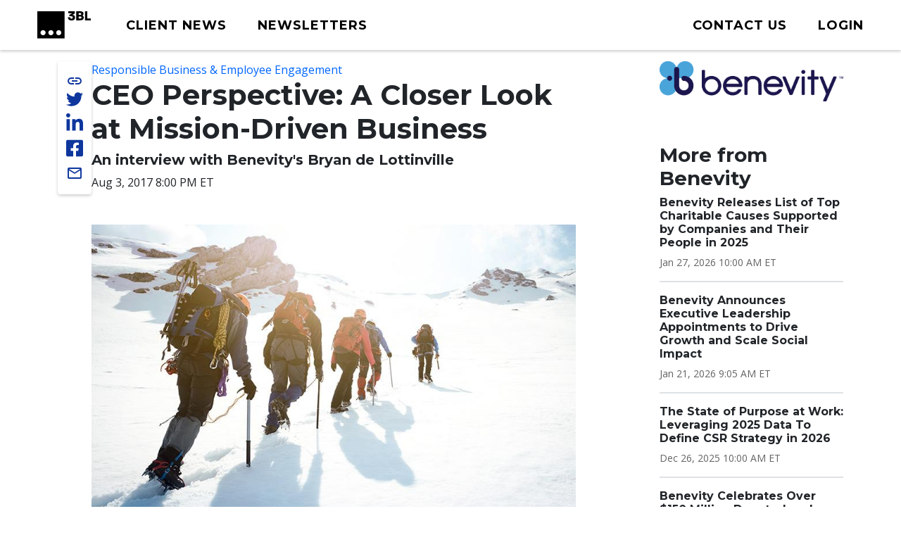

--- FILE ---
content_type: text/html; charset=UTF-8
request_url: https://www.3blmedia.com/news/ceo-perspective-closer-look-mission-driven-business
body_size: 8666
content:

<!DOCTYPE html>
<html lang="en" dir="ltr" prefix="og: https://ogp.me/ns#">
  <head>
    <meta charset="utf-8" />
<meta name="description" content="Companies are focusing more on the power of purpose and mission to engage their employees and help create a corporate culture that is compelling to today’s diverse and socially conscious workforce. This translates into changes in the tactics and execution of what a mission-driven organization looks like. For instance, charitable efforts have evolved from annual fundraising campaigns to a people-centric approach to Goodness, with year-round giving and volunteering programs that allow employees to choose which charity they support. With this, they’re seeing employees who are far more engaged, loyal and productive." />
<meta name="abstract" content="Companies are focusing more on the power of purpose and mission to engage their employees and help create a corporate culture that is compelling to today’s diverse and socially conscious workforce. This translates into changes in the tactics and execution of what a mission-driven organization looks like. For instance, charitable efforts have evolved from annual fundraising campaigns to a people-centric approach to Goodness, with year-round giving and volunteering programs that allow employees to choose which charity they support. With this, they’re seeing employees who are far more engaged, loyal and productive." />
<meta name="keywords" content="Responsible Business &amp; Employee Engagement," />
<link rel="canonical" href="https://www.3blmedia.com/news/ceo-perspective-closer-look-mission-driven-business" />
<link rel="image_src" href="https://www.3blmedia.com/sites/default/files/styles/carousel_2x/public/images/CEO_Perspectives.jpg" />
<meta property="og:url" content="https://www.3blmedia.com/news/ceo-perspective-closer-look-mission-driven-business" />
<meta property="og:title" content="CEO Perspective: A Closer Look at Mission-Driven Business" />
<meta property="og:description" content="Companies are focusing more on the power of purpose and mission to engage their employees and help create a corporate culture that is compelling to today’s diverse and socially conscious workforce. This translates into changes in the tactics and execution of what a mission-driven organization looks like. For instance, charitable efforts have evolved from annual fundraising campaigns to a people-centric approach to Goodness, with year-round giving and volunteering programs that allow employees to choose which charity they support. With this, they’re seeing employees who are far more engaged, loyal and productive." />
<meta property="og:image" content="https://www.3blmedia.com/sites/default/files/styles/carousel_2x/public/images/CEO_Perspectives.jpg" />
<meta property="og:image:secure_url" content="https://www.3blmedia.com/sites/default/files/styles/carousel_2x/public/images/CEO_Perspectives.jpg" />
<meta name="twitter:card" content="summary_large_image" />
<meta name="twitter:site" content="@3BLMedia" />
<meta name="twitter:title" content="CEO Perspective: A Closer Look at Mission-Driven Business" />
<meta name="twitter:description" content="Companies are focusing more on the power of purpose and mission to engage their employees and help create a corporate culture that is compelling to today’s diverse and socially conscious workforce. This translates into changes in the tactics and execution of what a mission-driven organization looks like. For instance, charitable efforts have evolved from annual fundraising campaigns to a people-centric approach to Goodness, with year-round giving and volunteering programs that allow employees to choose which charity they support. With this, they’re seeing employees who are far more engaged, loyal and productive." />
<meta name="twitter:url" content="https://www.3blmedia.com/news/ceo-perspective-closer-look-mission-driven-business" />
<meta name="twitter:image" content="https://www.3blmedia.com/sites/default/files/styles/carousel_2x/public/images/CEO_Perspectives.jpg" />
<meta name="MobileOptimized" content="width" />
<meta name="HandheldFriendly" content="true" />
<meta name="viewport" content="width=device-width, initial-scale=1.0" />
<script type="application/ld+json">{
    "@context": "https://schema.org",
    "@graph": [
        {
            "@type": "NewsArticle",
            "@id": "94076",
            "headline": "CEO Perspective: A Closer Look at Mission-Driven Business",
            "name": "CEO Perspective: A Closer Look at Mission-Driven Business",
            "about": [
                "Responsible Business \u0026 Employee Engagement",
                "Diversity \u0026 Inclusion",
                "Millennials",
                "Older Adults",
                "Veterans",
                "Media \u0026 Communications",
                "Marketing",
                "Corporate Social Responsibility",
                "Employee Engagement",
                "Employee Giving",
                "Social Impact \u0026 Volunteering",
                "Community Involvement",
                "Volunteering",
                "Social Change",
                "Youth Action"
            ],
            "description": "Companies are focusing more on the power of purpose and mission to engage their employees and help create a corporate culture that is compelling to today’s diverse and socially conscious workforce. This translates into changes in the tactics and execution of what a mission-driven organization looks like. For instance, charitable efforts have evolved from annual fundraising campaigns to a people-centric approach to Goodness, with year-round giving and volunteering programs that allow employees to choose which charity they support. With this, they’re seeing employees who are far more engaged, loyal and productive.",
            "image": {
                "@type": "ImageObject",
                "representativeOfPage": "True",
                "url": "https://www.3blmedia.com/sites/default/files/styles/carousel_2x/public/images/CEO_Perspectives.jpg"
            },
            "datePublished": "2017-08-03T20:00:00-04:00",
            "dateModified": "2023-01-03T12:16:51-05:00",
            "author": {
                "@type": "Person",
                "name": "adavisyue",
                "url": "https://www.3blmedia.com/MyAccount/70097"
            },
            "publisher": {
                "@type": "Organization",
                "@id": "8616"
            }
        }
    ]
}</script>
<link rel="icon" href="/themes/custom/wingsuit/favicon.ico" type="image/vnd.microsoft.icon" />
<link rel="alternate" hreflang="en" href="https://www.3blmedia.com/news/ceo-perspective-closer-look-mission-driven-business" />

    <title>CEO Perspective: A Closer Look at Mission-Driven Business</title>
    <link rel="stylesheet" media="all" href="/sites/default/files/css/css_VuVhXOh3YSxEWYvpz9NF9tW6PEwJPl2xuOqUfT-5Yzk.css?delta=0&amp;language=en&amp;theme=wingsuit&amp;include=[base64]" />
<link rel="stylesheet" media="all" href="/themes/custom/wingsuit/apps/drupal/css/_drupal-styles.css?t9c0z3" />
<link rel="stylesheet" media="all" href="/sites/default/files/css/css_u7i58kZ6R64SaO4hPrg_H4IzeEeG2GZzR_wQLEXC-Mw.css?delta=2&amp;language=en&amp;theme=wingsuit&amp;include=[base64]" />

    

   
          <!-- Start cookieyes banner --> 
      <script id="cookieyes" type="text/javascript" src="https://cdn-cookieyes.com/client_data/4bc92acabd9b2a0b65bf986a/script.js"></script> 
      <!-- End cookieyes banner -->
    

     <!-- Google Tag Manager -->
    <script>(function(w,d,s,l,i){w[l]=w[l]||[];w[l].push({'gtm.start':
          new Date().getTime(),event:'gtm.js'});var f=d.getElementsByTagName(s)[0],
          j=d.createElement(s),dl=l!='dataLayer'?'&l='+l:'';j.async=true;j.src=
          'https://www.googletagmanager.com/gtm.js?id='+i+dl;f.parentNode.insertBefore(j,f);
      })(window,document,'script','dataLayer','GTM-WNLRNWQ');</script>
    <!-- End Google Tag Manager -->
  </head>
  <body class="client-user"
    x-data="{ isScrollDown: false, menuIsOpen: false }" x-on:drupalViewportOffsetChange.window="console.log('XX')" x-on:scroll.window="isScrollDown = (window.pageYOffset > 5) ? true : false; "
  >
   <!-- Google Tag Manager (noscript) -->
      <noscript><iframe src="https://www.googletagmanager.com/ns.html?id=GTM-WNLRNWQ" height="0" width="0" style="display:none;visibility:hidden"></iframe></noscript>
    <!-- End Google Tag Manager (noscript) -->
        <a href="#main-content" class="p-1 d-flex text-center justify-content-center visually-hidden focusable">
      Skip to main content
    </a>
     <div class="content-container">
        <div class="main-content-wrapper ">
            <div class="dialog-off-canvas-main-canvas" data-off-canvas-main-canvas>
    

<div class="bootstrap-twitter" >
          
<header id="site-header" class="x-md-5 px-2 bg-white mb-5">
  <div class="px-xl-4 px-2 d-flex align-items-center justify-content-between text-decoration-none">

    
          <div class="navbar-brands">
        
<a class="navbar-brand" href="/">
  <img src="https://3blaws.s3.us-east-1.amazonaws.com/3bl_full_midnight_logo.svg" alt="3BL Logo" style="width: 100%; max-width: 100px">
</a>
      </div>
    
    <div class="me-xl-4">
          <nav role="navigation" aria-labelledby="block-newhomepageprimarymenu-2-menu" id="block-newhomepageprimarymenu-2">
            
  <h2 class="visually-hidden" id="block-newhomepageprimarymenu-2-menu">New Homepage Primary Menu</h2>
  

        


  
<nav class="menu menu-primary" role="navigation" aria-label="primary navigation">
			<ul class="menu-items">
													<li class="menu-item">
              <a href="/news/all" class="menu-link">
                                <span class="text">Client News</span>
              </a>
						</li>
									</li>
													<li class="menu-item">
              <a href="/newsletters/signup" class="menu-link">
                                <span class="text">Newsletters</span>
              </a>
						</li>
									</li>
					</ul>
	</nav>

	<div id="mobile-navigation">
  <button id="toggle-nav" aria-label="toggle nav button">
  </button>
  <nav class="menu menu-mobile" role="navigation" aria-label="mobile navigation">
          <ul class="menu-items">
                                <li class="menu-item">
                <a href="/news/all" class="menu-link">
                                    Client News
                </a>
              </li>
                      </li>
                                <li class="menu-item">
                <a href="/newsletters/signup" class="menu-link">
                                    Newsletters
                </a>
              </li>
                      </li>
                                <li class="menu-item">
                <a href="/user/login" class="menu-link">
                                      



  
<span  class="material-icons none text-black text-lg">
person
</span>
                                    Login
                </a>
              </li>
                      </li>
              </ul>
        <ul class="list-inline d-flex justify-content-center align-items-center socialList text-center">
        <li>
          <a title="link to 3 B L Media's Twitter" href="https://twitter.com/3blnews" target="_blank" rel="noreferrer noopener">
            <svg xmlns="http://www.w3.org/2000/svg" viewBox="0 0 512 512"><!--! Font Awesome Pro 6.1.1 by @fontawesome - https://fontawesome.com License - https://fontawesome.com/license (Commercial License) Copyright 2022 Fonticons, Inc. --><path d="M459.37 151.716c.325 4.548.325 9.097.325 13.645 0 138.72-105.583 298.558-298.558 298.558-59.452 0-114.68-17.219-161.137-47.106 8.447.974 16.568 1.299 25.34 1.299 49.055 0 94.213-16.568 130.274-44.832-46.132-.975-84.792-31.188-98.112-72.772 6.498.974 12.995 1.624 19.818 1.624 9.421 0 18.843-1.3 27.614-3.573-48.081-9.747-84.143-51.98-84.143-102.985v-1.299c13.969 7.797 30.214 12.67 47.431 13.319-28.264-18.843-46.781-51.005-46.781-87.391 0-19.492 5.197-37.36 14.294-52.954 51.655 63.675 129.3 105.258 216.365 109.807-1.624-7.797-2.599-15.918-2.599-24.04 0-57.828 46.782-104.934 104.934-104.934 30.213 0 57.502 12.67 76.67 33.137 23.715-4.548 46.456-13.32 66.599-25.34-7.798 24.366-24.366 44.833-46.132 57.827 21.117-2.273 41.584-8.122 60.426-16.243-14.292 20.791-32.161 39.308-52.628 54.253z"/></svg>
          </a>
        </li>
        <li >
          <a title="link to 3 B L Media's Linkedin" href="https://www.linkedin.com/company/3bl-official/" target="_blank" rel="noreferrer noopener">
            <svg xmlns="http://www.w3.org/2000/svg" viewBox="0 0 448 512"><!--! Font Awesome Pro 6.1.1 by @fontawesome - https://fontawesome.com License - https://fontawesome.com/license (Commercial License) Copyright 2022 Fonticons, Inc. --><path d="M100.28 448H7.4V148.9h92.88zM53.79 108.1C24.09 108.1 0 83.5 0 53.8a53.79 53.79 0 0 1 107.58 0c0 29.7-24.1 54.3-53.79 54.3zM447.9 448h-92.68V302.4c0-34.7-.7-79.2-48.29-79.2-48.29 0-55.69 37.7-55.69 76.7V448h-92.78V148.9h89.08v40.8h1.3c12.4-23.5 42.69-48.3 87.88-48.3 94 0 111.28 61.9 111.28 142.3V448z"/></svg>
          </a>
        </li>
        <li >
          <a title="link to 3 B L Media's Facebook" href="https://www.facebook.com/3BLofficial/" target="_blank" rel="noreferrer noopener">
              <svg xmlns="http://www.w3.org/2000/svg" viewBox="0 0 448 512"><!--! Font Awesome Pro 6.1.1 by @fontawesome - https://fontawesome.com License - https://fontawesome.com/license (Commercial License) Copyright 2022 Fonticons, Inc. --><path d="M400 32H48A48 48 0 0 0 0 80v352a48 48 0 0 0 48 48h137.25V327.69h-63V256h63v-54.64c0-62.15 37-96.48 93.67-96.48 27.14 0 55.52 4.84 55.52 4.84v61h-31.27c-30.81 0-40.42 19.12-40.42 38.73V256h68.78l-11 71.69h-57.78V480H400a48 48 0 0 0 48-48V80a48 48 0 0 0-48-48z"/></svg>
          </a>
        </li>
      </ul>
      <ul class="list-inline mb-0 copyRightsList d-block">
        <li class="list-inline-item">
          <a href="/sites/default/files/pdf/3BL_Media_Privacy_Policy_10012021.pdf">Privacy policy</a>
        </li>
        <li class="list-inline-item">
          <a href="/sites/default/files/pdf/3BL_Media_terms_of_use.pdf">Terms of Use</a>
        </li>
        <li class="list-inline-item">
          &copy; 3BL MEDIA, Inc.
        </li>
      </ul>
  </nav>

</div>

  </nav>


    </div>

        
    
    <div id="user-menu" class="text-end">
      
  
<nav class="menu menu-primary" role="navigation" aria-label="action items navigation">
			<ul class="menu-items">
													<li class="menu-item">
              <a href="https://3bl.com/contact/" class="menu-link">
                                   



  
<span  class="material-icons none text-black text-lg">
contact
</span>
                                <span class="text">Contact us</span>
              </a>
						</li>
									</li>
													<li class="menu-item">
              <a href="https://www.3blmedia.com/user/login" class="menu-link">
                                   



  
<span  class="material-icons none text-black text-lg">
person
</span>
                                <span class="text">Login</span>
              </a>
						</li>
									</li>
					</ul>
	</nav>
    </div>

    

  </div>
</header>

  <div id="site-header-adjuster"></div>
                  <main class="main-content">
              	    <div data-drupal-messages-fallback class="hidden"></div>




  <div  class="mt-3">
              <div class="container-lg">
        <div class="row p-0 my-3">
          <div  class="layout__region layout__region--main col-12 col-lg-8 col-md-9">
                              
    
	    

<!-- @organisms/fmr-main-content/fmr-main-content.twig -->

<div class="fmr-container">
  <div class="fmr-share-track">
    





	<ul class="share-links">
					<li >
            <button title="link to 3 B L Media's Twitter" target="_blank" rel="noreferrer noopener" class="action-group copy-url">
              <span class="icon material-icons-outlined">link</span>
              <span class="text">Copy Url</span>
            </button>
          </li>
          <li >
            <a title="link to 3 B L Media's Twitter" href="https://twitter.com/intent/tweet?text=CEO Perspective: A Closer Look at Mission-Driven Business https://www.3blmedia.com/news/ceo-perspective-closer-look-mission-driven-business&via=3blnews" data-via="twitterdev" target="_blank" rel="noreferrer noopener" class="action-group">
              <svg class="icon" xmlns="http://www.w3.org/2000/svg" viewBox="0 0 512 512"><!--! Font Awesome Pro 6.1.1 by @fontawesome - https://fontawesome.com License - https://fontawesome.com/license (Commercial License) Copyright 2022 Fonticons, Inc. --><path d="M459.37 151.716c.325 4.548.325 9.097.325 13.645 0 138.72-105.583 298.558-298.558 298.558-59.452 0-114.68-17.219-161.137-47.106 8.447.974 16.568 1.299 25.34 1.299 49.055 0 94.213-16.568 130.274-44.832-46.132-.975-84.792-31.188-98.112-72.772 6.498.974 12.995 1.624 19.818 1.624 9.421 0 18.843-1.3 27.614-3.573-48.081-9.747-84.143-51.98-84.143-102.985v-1.299c13.969 7.797 30.214 12.67 47.431 13.319-28.264-18.843-46.781-51.005-46.781-87.391 0-19.492 5.197-37.36 14.294-52.954 51.655 63.675 129.3 105.258 216.365 109.807-1.624-7.797-2.599-15.918-2.599-24.04 0-57.828 46.782-104.934 104.934-104.934 30.213 0 57.502 12.67 76.67 33.137 23.715-4.548 46.456-13.32 66.599-25.34-7.798 24.366-24.366 44.833-46.132 57.827 21.117-2.273 41.584-8.122 60.426-16.243-14.292 20.791-32.161 39.308-52.628 54.253z"/></svg>
              <span class="text">Share on twitter</span>
            </a>
          </li>
					<li >
						<a title="link to 3 B L Media's Linkedin" href="https://www.linkedin.com/shareArticle?mini=true&url=https://www.3blmedia.com/news/ceo-perspective-closer-look-mission-driven-business" target="_blank" rel="noreferrer noopener" class="action-group">
							<svg  class="icon" xmlns="http://www.w3.org/2000/svg" viewBox="0 0 448 512"><!--! Font Awesome Pro 6.1.1 by @fontawesome - https://fontawesome.com License - https://fontawesome.com/license (Commercial License) Copyright 2022 Fonticons, Inc. --><path d="M100.28 448H7.4V148.9h92.88zM53.79 108.1C24.09 108.1 0 83.5 0 53.8a53.79 53.79 0 0 1 107.58 0c0 29.7-24.1 54.3-53.79 54.3zM447.9 448h-92.68V302.4c0-34.7-.7-79.2-48.29-79.2-48.29 0-55.69 37.7-55.69 76.7V448h-92.78V148.9h89.08v40.8h1.3c12.4-23.5 42.69-48.3 87.88-48.3 94 0 111.28 61.9 111.28 142.3V448z"/></svg>
              <span class="text">Share on linkedin</span>
            </a>
					</li>
					<li >
						<a title="link to 3 B L Media's Facebook" href="https://www.facebook.com/sharer/sharer.php?u=https://www.3blmedia.com/news/ceo-perspective-closer-look-mission-driven-business" target="_blank" rel="noreferrer noopener" class="action-group">
               <svg  class="icon" xmlns="http://www.w3.org/2000/svg" viewBox="0 0 448 512"><!--! Font Awesome Pro 6.1.1 by @fontawesome - https://fontawesome.com License - https://fontawesome.com/license (Commercial License) Copyright 2022 Fonticons, Inc. --><path d="M400 32H48A48 48 0 0 0 0 80v352a48 48 0 0 0 48 48h137.25V327.69h-63V256h63v-54.64c0-62.15 37-96.48 93.67-96.48 27.14 0 55.52 4.84 55.52 4.84v61h-31.27c-30.81 0-40.42 19.12-40.42 38.73V256h68.78l-11 71.69h-57.78V480H400a48 48 0 0 0 48-48V80a48 48 0 0 0-48-48z"/></svg>
               <span class="text">Share on facebook</span>
            </a>
					</li>
          <li >
            <a title="Share via email" href="mailto:?subject=CEO%20Perspective%3A%20A%20Closer%20Look%20at%20Mission-Driven%20Business&amp;body=ESG%20News%20from%20Benevity https://www.3blmedia.com/news/ceo-perspective-closer-look-mission-driven-business" target="_blank" rel="noreferrer noopener" class="action-group">
              <span class="icon material-icons-outlined">email</span>
              <span class="text">Share via email</span>
            </a>
          </li>
</ul>
  </div>
  <div class="fmr-main-content">
      
<div class="label-value">
    <span class="value"><a href="/CSR-News/responsible-business-employee-engagement" hreflang="en">Responsible Business &amp; Employee Engagement</a></span>
</div>
      


		<div class="font-serif headline headline--default left">
		<h1>

			  

                    CEO Perspective: A Closer Look at Mission-Driven Business
            

		</h1>
				</div>

    


		<div class="font-serif headline headline--default left">
		<h5>

			An interview with Benevity&#039;s Bryan de Lottinville
		</h5>
				</div>
      
<div class="label-value">
    <span class="value">Aug 3, 2017 8:00 PM ET
</span>
</div>
      
          <div class="fmr-main-content--media my-5">
              
  <img loading="eager" data-show-caption="1" src="/sites/default/files/styles/carousel_2x/public/images/CEO_Perspectives.jpg" width="838" height="500" alt="" />


    <figcaption>
    
  </figcaption>
  
            </div>
        
          <p class="mb-2"><a href="http://insights.benevity.com/blog/ceo-perspective-a-closer-look-at-mission-driven-business">CEO Perspective: A Closer Look at Mission-Driven Business</a></p>
        <div class="body mb-2">
    <p><strong>How has the nature of mission-driven business changed in the last decade? &nbsp;</strong></p>
<p>Companies are focusing more on the power of purpose and mission to engage their employees and help create a corporate culture that is compelling to today’s diverse and socially conscious workforce. This translates into changes in the tactics and execution of what a mission-driven organization looks like. For instance, charitable efforts have evolved from annual fundraising campaigns to a people-centric approach to Goodness, with <a href="https://www.benevity.com/workplace-giving/" target="_blank">year-round giving</a> and <a href="https://www.benevity.com/volunteering/" target="_blank">volunteering programs</a> that allow employees to choose which charity they support. With this, they’re seeing employees who are far more engaged, loyal and productive.</p>
<p><strong>What is the mark of an effective social/environmental impact program?</strong></p>
<p>An effective program resonates personally with the employees, customers and broader stakeholders of a company in more than an advertising or lip-service based way. Ideally, it fosters prosocial behavioural change initiatives that are taken up at both the corporate and individual level. Companies with higher performing Goodness programs also tend to be top employers with the lowest recruitment costs, lowest levels of churn and highest levels of employee engagement.</p>
<p><strong><a href="http://insights.benevity.com/blog/ceo-perspective-a-closer-look-at-mission-driven-business" target="_blank">DISCOVER MORE&nbsp;ABOUT&nbsp;MISSION-DRIVEN BUSINESS</a></strong></p>
    </div>
  </div>
</div>

  
                      </div>
                      <div  class="layout__region layout__region--sidebar col-12 col-md-3 offset-lg-1 mt-4 mt-md-0">
                                

                                
  <a href="/profiles/benevity" hreflang="und"><img loading="eager" src="/sites/default/files/2025-05/Benevity-Logo.png" width="2778" height="607" alt="Benevity " />
</a>

      



            

    <div><div class="js-view-dom-id-b0324074b4ecfa765d7e11200004ef869cc3ac8b101556c2050e5b45ed551544">
  
  
  

  
  
  

  <div class="section-spacer">
	<h3>More from Benevity</h3>
	



<div class="my-3 divider divider4">
</div>





  
<div class="teaser teaser-headline">
  <h6  class="teaser-title">  

                    <span><a href="/news/benevity-releases-list-top-charitable-causes-supported-companies-and-their-people-2025" hreflang="en">Benevity Releases List of Top Charitable Causes Supported by Companies and Their People in 2025</a></span>
            
</h6>
  <p class="date small mt-1 mb-0">

                    <time datetime="2026-01-27T15:00:00Z">Jan 27, 2026 10:00 AM ET</time>

            
</p>
</div>





  
<div class="teaser teaser-headline">
  <h6  class="teaser-title">  

                    <span><a href="/news/benevity-announces-executive-leadership-appointments-drive-growth-and-scale-social-impact" hreflang="en">Benevity Announces Executive Leadership Appointments to Drive Growth and Scale Social Impact </a></span>
            
</h6>
  <p class="date small mt-1 mb-0">

                    <time datetime="2026-01-21T14:05:00Z">Jan 21, 2026 9:05 AM ET</time>

            
</p>
</div>





  
<div class="teaser teaser-headline">
  <h6  class="teaser-title">  

                    <span><a href="/news/state-purpose-work-leveraging-2025-data-define-csr-strategy-2026" hreflang="en">The State of Purpose at Work: Leveraging 2025 Data To Define CSR Strategy in 2026</a></span>
            
</h6>
  <p class="date small mt-1 mb-0">

                    <time datetime="2025-12-26T15:00:00Z">Dec 26, 2025 10:00 AM ET</time>

            
</p>
</div>





  
<div class="teaser teaser-headline">
  <h6  class="teaser-title">  

                    <span><a href="/news/benevity-celebrates-over-150-million-donated-and-72-increase-donation-volume-during-giving" hreflang="en">Benevity Celebrates Over $150 Million Donated and 7.2% Increase In Donation Volume During Giving Tuesday 2025</a></span>
            
</h6>
  <p class="date small mt-1 mb-0">

                    <time datetime="2025-12-04T14:00:00Z">Dec 4, 2025 9:00 AM ET</time>

            
</p>
</div>





  
<div class="teaser teaser-headline">
  <h6  class="teaser-title">  

                    <span><a href="/news/benevity-integrates-its-trusted-global-nonprofit-network-anthropics-claude-nonprofits" hreflang="en">Benevity Integrates Its Trusted Global Nonprofit Network With Anthropic’s Claude for Nonprofits To Accelerate Social Impact</a></span>
            
</h6>
  <p class="date small mt-1 mb-0">

                    <time datetime="2025-12-02T14:30:00Z">Dec 2, 2025 9:30 AM ET</time>

            
</p>
</div>





  
<div class="teaser teaser-headline">
  <h6  class="teaser-title">  

                    <span><a href="/news/giving-season-and-beyond-how-shared-purpose-builds-stronger-teams-and-drives-employee" hreflang="en">Giving Season and Beyond: How Shared Purpose Builds Stronger Teams and Drives Employee Engagement</a></span>
            
</h6>
  <p class="date small mt-1 mb-0">

                    <time datetime="2025-11-20T15:00:00Z">Nov 20, 2025 10:00 AM ET</time>

            
</p>
</div>





  
<div class="teaser teaser-headline">
  <h6  class="teaser-title">  

                    <span><a href="/news/new-benevity-impact-labs-research-reveals-confidence-gap-among-global-grantmakers" hreflang="en">New Benevity Impact Labs Research Reveals a Confidence Gap Among Global Grantmakers </a></span>
            
</h6>
  <p class="date small mt-1 mb-0">

                    <time datetime="2025-10-22T17:05:00Z">Oct 22, 2025 1:05 PM ET</time>

            
</p>
</div>





  
<div class="teaser teaser-headline">
  <h6  class="teaser-title">  

                    <span><a href="/news/ai-csr-platforms-system-record-system-action" hreflang="en">AI in CSR Platforms: From System of Record to System of Action</a></span>
            
</h6>
  <p class="date small mt-1 mb-0">

                    <time datetime="2025-10-15T14:00:00Z">Oct 15, 2025 10:00 AM ET</time>

            
</p>
</div>
</div>

    

  
  

  
  
</div>
</div>

  
                          </div>
                  </div>
      </div>
          </div>




          </main>
                          

<footer id="site-footer">
  <div class="p-5 text-white">
		<div class="row gx-0 justify-content-between align-items-center">
      <div class="col-auto d-none d-sm-block">
        <a href="https://3bl.com" class="footerLogo"><img src="https://3blaws.s3.us-east-1.amazonaws.com/96_full_white.png" alt="" class="footerLogo" /></a>
      </div>
			<div class="col-10 col-sm-8 col-md-9 col-lg-7">
			<div class="row row-cols-1 row-cols-md-2 align-items-md-baseline align-items-lg-start">
					<div class="col footerAddress">
						

        

  <h5>

                    Get in touch
            
</h5>
  

                    <p>3BL Media, Inc.<br>P.O. Box 309<br>East Longmeadow, MA&nbsp;<br>01060</p>
            

  <nav role="navigation" aria-label="navigation for 

                    Get in touch
            
">
    <ul class="nav unstyled-list flex-column">
              <li >
          <a href="https://3bl.com/contact/" class="menu-link-footer">
            Contact Us
          </a>
        </li>
              <li >
          <a href="https://3bl.com/who-we-are/" class="menu-link-footer">
            About us
          </a>
        </li>
          </ul>
</nav>

					</div>
					<div class="col">
						

            

  <h5>

                    Solutions
            
</h5>
  
  <nav role="navigation" aria-label="navigation for 

                    Solutions
            
">
    <ul class="nav unstyled-list flex-column">
              <li >
          <a href="https://3bl.com/focus/" class="menu-link-footer">
            Products
          </a>
        </li>
              <li >
          <a href="https://contact.3blmedia.com/3bl-alerts-overview/" class="menu-link-footer">
            Alerts
          </a>
        </li>
              <li >
          <a href="https://contact.triplepundit.com/sponsored-series-overview/" class="menu-link-footer">
            Brand Studio
          </a>
        </li>
          </ul>
</nav>

					</div>
				</div>
			</div>
			<div class="col-auto social-links">
				<h5>Follow us on Social</h5>
				<ul class="list-unstyled d-flex">
					<li >
            <a title="link to 3 B L Media's Twitter" href="https://twitter.com/3blnews" target="_blank" rel="noreferrer noopener">
              <svg xmlns="http://www.w3.org/2000/svg" viewBox="0 0 512 512"><!--! Font Awesome Pro 6.1.1 by @fontawesome - https://fontawesome.com License - https://fontawesome.com/license (Commercial License) Copyright 2022 Fonticons, Inc. --><path d="M459.37 151.716c.325 4.548.325 9.097.325 13.645 0 138.72-105.583 298.558-298.558 298.558-59.452 0-114.68-17.219-161.137-47.106 8.447.974 16.568 1.299 25.34 1.299 49.055 0 94.213-16.568 130.274-44.832-46.132-.975-84.792-31.188-98.112-72.772 6.498.974 12.995 1.624 19.818 1.624 9.421 0 18.843-1.3 27.614-3.573-48.081-9.747-84.143-51.98-84.143-102.985v-1.299c13.969 7.797 30.214 12.67 47.431 13.319-28.264-18.843-46.781-51.005-46.781-87.391 0-19.492 5.197-37.36 14.294-52.954 51.655 63.675 129.3 105.258 216.365 109.807-1.624-7.797-2.599-15.918-2.599-24.04 0-57.828 46.782-104.934 104.934-104.934 30.213 0 57.502 12.67 76.67 33.137 23.715-4.548 46.456-13.32 66.599-25.34-7.798 24.366-24.366 44.833-46.132 57.827 21.117-2.273 41.584-8.122 60.426-16.243-14.292 20.791-32.161 39.308-52.628 54.253z"/></svg>
            </a>
          </li>
					<li >
						<a title="link to 3 B L Media's Linkedin" href="https://www.linkedin.com/company/3bl-official/" target="_blank" rel="noreferrer noopener">
							<svg xmlns="http://www.w3.org/2000/svg" viewBox="0 0 448 512"><!--! Font Awesome Pro 6.1.1 by @fontawesome - https://fontawesome.com License - https://fontawesome.com/license (Commercial License) Copyright 2022 Fonticons, Inc. --><path d="M100.28 448H7.4V148.9h92.88zM53.79 108.1C24.09 108.1 0 83.5 0 53.8a53.79 53.79 0 0 1 107.58 0c0 29.7-24.1 54.3-53.79 54.3zM447.9 448h-92.68V302.4c0-34.7-.7-79.2-48.29-79.2-48.29 0-55.69 37.7-55.69 76.7V448h-92.78V148.9h89.08v40.8h1.3c12.4-23.5 42.69-48.3 87.88-48.3 94 0 111.28 61.9 111.28 142.3V448z"/></svg>
						</a>
					</li>
					<li >
						<a title="link to 3 B L Media's Facebook" href="https://www.facebook.com/3BLofficial/" target="_blank" rel="noreferrer noopener">
               <svg xmlns="http://www.w3.org/2000/svg" viewBox="0 0 448 512"><!--! Font Awesome Pro 6.1.1 by @fontawesome - https://fontawesome.com License - https://fontawesome.com/license (Commercial License) Copyright 2022 Fonticons, Inc. --><path d="M400 32H48A48 48 0 0 0 0 80v352a48 48 0 0 0 48 48h137.25V327.69h-63V256h63v-54.64c0-62.15 37-96.48 93.67-96.48 27.14 0 55.52 4.84 55.52 4.84v61h-31.27c-30.81 0-40.42 19.12-40.42 38.73V256h68.78l-11 71.69h-57.78V480H400a48 48 0 0 0 48-48V80a48 48 0 0 0-48-48z"/></svg>
						</a>
					</li>
				</ul>
			  </div>
    </div>

    



<div class="my-3 divider divider2">
</div>
    <nav>
      <ul class="d-sm-flex gap-4 my-4">
        <li><a href="/sites/default/files/pdf/3BL_Media_Privacy_Policy_10012021.pdf" target="_blank">Privacy policy</a></li>
        <li><a href="/sites/default/files/pdf/3BL_Media_terms_of_use.pdf" target="_blank">Terms of use</a></li>
        <li>© 3BL MEDIA, Inc.</li>
      </ul>
    </nav>
</footer>



                </div>
</div>

  </div>

          <script>window.dataLayer = window.dataLayer || []; window.dataLayer.push({"drupalLanguage":"en","drupalCountry":"US","siteName":"3BL Media","entityCreated":"1501787114","entityLangcode":"en","entityStatus":"1","entityUid":"70097","entityUuid":"207ef4d6-14aa-4929-93a0-51faeb8f1255","entityVid":"4198646","entityName":"adavisyue","entityType":"node","entityBundle":"fmr","entityId":"94076","entityTitle":"CEO Perspective: A Closer Look at Mission-Driven Business","entityTaxonomy":{"fmr_categories":{"20002":"Responsible Business \u0026 Employee Engagement","20010":"Diversity \u0026 Inclusion","158140":"Millennials","158141":"Older Adults","158144":"Veterans","20012":"Media \u0026 Communications","20099":"Marketing","158517":"Corporate Social Responsibility","158263":"Employee Engagement","158264":"Employee Giving","20011":"Social Impact \u0026 Volunteering","158281":"Community Involvement","158288":"Volunteering","20088":"Social Change","20094":"Youth Action"}},"userUid":0});</script>

        </div>
    </div>
    <script type="application/json" data-drupal-selector="drupal-settings-json">{"path":{"baseUrl":"\/","pathPrefix":"","currentPath":"node\/94076","currentPathIsAdmin":false,"isFront":false,"currentLanguage":"en"},"pluralDelimiter":"\u0003","suppressDeprecationErrors":true,"dataLayer":{"defaultLang":"en","languages":{"en":{"id":"en","name":"English","direction":"ltr","weight":0}}},"draft_count":null,"na_count":null,"scheduled_count":null,"ckeditor5Premium":{"isMediaInstalled":true},"user":{"uid":0,"permissionsHash":"04d606191c7ea1d83cd965f47f9cd3799c7b242e82d8285e8195a7fbf2841ea8"}}</script>
<script src="/sites/default/files/js/js_5HcKkoRZPrmrendRLH3Ri9b8zqTQLHCrWY-Aob6PjUc.js?scope=footer&amp;delta=0&amp;language=en&amp;theme=wingsuit&amp;include=eJxdj1EOAjEIBS-0sUcidBctsYUNpW709NZoqvWP92ZIYEPHjHeyECnhjdXq4smIYoZdrcOQ1Pih0kdwjHVpDDu6k0kN52JQkAXWLpD46UPgH0xbiXAjG-47TkYhaYO_wkRrQiPILNc6pJ9ucv3QfkOG_qS2731zvRwsl9rYw6pGT_fabyE"></script>

     <!-- begin olark code -->
    <script type="text/javascript" async> ;(function(o,l,a,r,k,y){if(o.olark)return; r="script";y=l.createElement(r);r=l.getElementsByTagName(r)[0]; y.async=1;y.src="//"+a;r.parentNode.insertBefore(y,r); y=o.olark=function(){k.s.push(arguments);k.t.push(+new Date)}; y.extend=function(i,j){y("extend",i,j)}; y.identify=function(i){y("identify",k.i=i)}; y.configure=function(i,j){y("configure",i,j);k.c[i]=j}; k=y._={s:[],t:[+new Date],c:{},l:a}; })(window,document,"static.olark.com/jsclient/loader.js");
    /* custom configuration goes here (www.olark.com/documentation) */
    olark.identify('1136-325-10-1630');</script>
    <!-- end olark code -->
  </body>
</html>


--- FILE ---
content_type: text/css
request_url: https://tags.srv.stackadapt.com/sa.css
body_size: -11
content:
:root {
    --sa-uid: '0-b1fc5c37-ad37-527f-5fe6-151accb4d151';
}